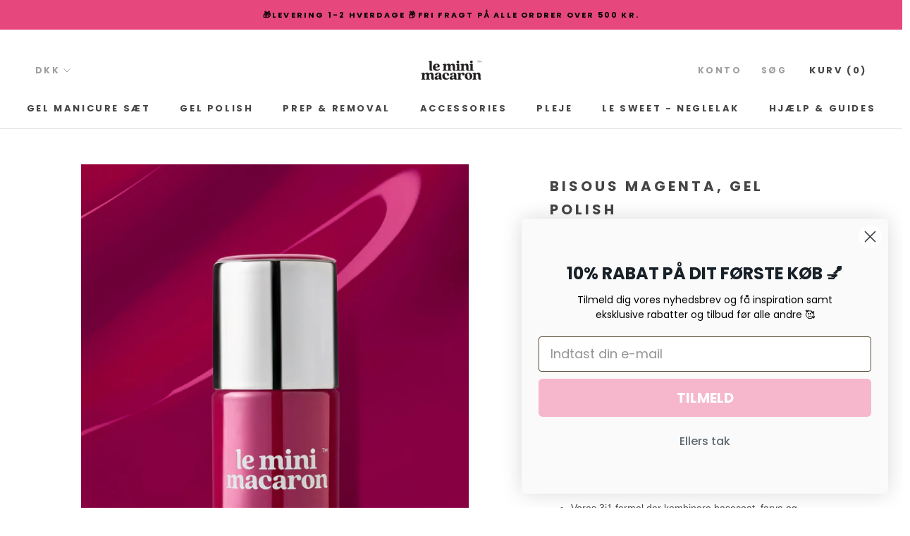

--- FILE ---
content_type: text/javascript; charset=utf-8
request_url: https://www.leminimacaron.dk/products/bisous-magenta.js
body_size: 1640
content:
{"id":8578937848157,"title":"Bisous Magenta, Gel Polish","handle":"bisous-magenta","description":"\u003cdiv data-controller=\"description--short\" class=\"m-product-short-description clearfix\" itemprop=\"description\"\u003e\n\u003cdiv class=\"m-description-short-wrap\"\u003e\n\u003cdiv data-controller=\"description--short\" class=\"m-product-short-description clearfix\" itemprop=\"description\"\u003e\n\u003cp\u003eBisous Magenta, 8,5\u003cspan data-mce-fragment=\"1\"\u003e ml\u003c\/span\u003e\u003c\/p\u003e\n\u003cp\u003e\u003cstrong\u003e\u003cspan class=\"jCAhz ChMk0b\" jscontroller=\"Gn4SMb\" jsname=\"txFAF\" jsaction=\"agoMJf:PFBcW;MZfLnc:P7O7bd;nt4Alf:pvnm0e,pfE8Hb,PFBcW;B01qod:dJXsye;H1e5u:iXtTIf;lYIUJf:hij5Wb;bmeZHc:iURhpf;Oxj3Xe:qAKMYb,yaf12d\"\u003e\u003cspan class=\"ryNqvb\" jsname=\"W297wb\" jsaction=\"click:E6Tfl,GFf3ac,tMZCfe; contextmenu:Nqw7Te,QP7LD; mouseout:Nqw7Te; mouseover:E6Tfl,c2aHje\"\u003eBisous Magenta er en stærk og frisk pink nuance.\u003cspan data-mce-fragment=\"1\"\u003e Denne betagende farve vil tilføre dine negle en dybde og intensitet, der uden tvivl giver opmærksomhed og selvtillid.\u003c\/span\u003e\u003c\/span\u003e\u003c\/span\u003e\u003c\/strong\u003e\u003c\/p\u003e\n\u003cul\u003e\n\u003cli\u003eVores 3i1 formel der kombinere basecoat, farve og topcoat i en og samme lak. Du behøver ikke at rense af bagefter!\u003c\/li\u003e\n\u003cli\u003eDu får den samme høje kvalitet og glans som hos en professionel salon - bare meget billigere! \u003c\/li\u003e\n\u003cli\u003eLav din egen gel manicure med vores fantastiske lak der hærder på kun 30 sekunder!\u003c\/li\u003e\n\u003cli\u003e3i1 lak der holder i op til 10-14 dage. Lakken fjernes nemt med vores Removal wraps.\u003c\/li\u003e\n\u003c\/ul\u003e\n\u003cul\u003e\u003c\/ul\u003e\n\u003cul\u003e\u003c\/ul\u003e\n\u003c\/div\u003e\n\u003c\/div\u003e\n\u003cul\u003e\u003c\/ul\u003e\n\u003c\/div\u003e\n\u003cul\u003e\u003c\/ul\u003e\n\u003cul\u003e\u003c\/ul\u003e","published_at":"2023-09-08T06:44:34+02:00","created_at":"2023-09-05T10:42:48+02:00","vendor":"Le Mini Macaron Denmark","type":"Gel Neglelak Farve","tags":["__tab1:sadan-gor-du","__tab2:gellak-ingredienser","__tab3:levering-returnering","Farve","gellak","Ruedeparis"],"price":3899,"price_min":3899,"price_max":3899,"available":true,"price_varies":false,"compare_at_price":12995,"compare_at_price_min":12995,"compare_at_price_max":12995,"compare_at_price_varies":false,"variants":[{"id":50912314360157,"title":"Default Title","option1":"Default Title","option2":null,"option3":null,"sku":"COL108","requires_shipping":true,"taxable":true,"featured_image":null,"available":true,"name":"Bisous Magenta, Gel Polish","public_title":null,"options":["Default Title"],"price":3899,"weight":0,"compare_at_price":12995,"inventory_management":"shopify","barcode":"3760297543082","requires_selling_plan":false,"selling_plan_allocations":[]}],"images":["\/\/cdn.shopify.com\/s\/files\/1\/0302\/8297\/3229\/files\/BisousMagenta_Bottle_Brush_2048px.jpg?v=1699859844","\/\/cdn.shopify.com\/s\/files\/1\/0302\/8297\/3229\/files\/HandAlone_LightSKin_BisousMagenta_2048px.jpg?v=1699859844","\/\/cdn.shopify.com\/s\/files\/1\/0302\/8297\/3229\/files\/Brush_BisousMagenta_2048px_6e370bcb-e5d7-4267-bf7e-3c1c8d32b027.jpg?v=1719495608","\/\/cdn.shopify.com\/s\/files\/1\/0302\/8297\/3229\/files\/Magenta_Cure_SQ.jpg?v=1719495619","\/\/cdn.shopify.com\/s\/files\/1\/0302\/8297\/3229\/files\/Magenta_Paint_closeup_SQ.jpg?v=1719495619","\/\/cdn.shopify.com\/s\/files\/1\/0302\/8297\/3229\/files\/Magenta_Pearly-bag_SQ.jpg?v=1719495619","\/\/cdn.shopify.com\/s\/files\/1\/0302\/8297\/3229\/files\/HandAlone_DarkSKin_BisousMagenta_2048px.jpg?v=1719495619","\/\/cdn.shopify.com\/s\/files\/1\/0302\/8297\/3229\/files\/Magenta_Hand_Bottle_SQ_b48c49fe-27fd-4e13-a031-cdec2b878f9e.jpg?v=1719495619","\/\/cdn.shopify.com\/s\/files\/1\/0302\/8297\/3229\/files\/Bottle_BisousMagenta_2048px.jpg?v=1719495619"],"featured_image":"\/\/cdn.shopify.com\/s\/files\/1\/0302\/8297\/3229\/files\/BisousMagenta_Bottle_Brush_2048px.jpg?v=1699859844","options":[{"name":"Title","position":1,"values":["Default Title"]}],"url":"\/products\/bisous-magenta","media":[{"alt":"Bisous Magenta (8578937848157)","id":46014821663069,"position":1,"preview_image":{"aspect_ratio":0.772,"height":2048,"width":1581,"src":"https:\/\/cdn.shopify.com\/s\/files\/1\/0302\/8297\/3229\/files\/BisousMagenta_Bottle_Brush_2048px.jpg?v=1699859844"},"aspect_ratio":0.772,"height":2048,"media_type":"image","src":"https:\/\/cdn.shopify.com\/s\/files\/1\/0302\/8297\/3229\/files\/BisousMagenta_Bottle_Brush_2048px.jpg?v=1699859844","width":1581},{"alt":"Bisous Magenta (8578937848157)","id":44907276697949,"position":2,"preview_image":{"aspect_ratio":0.772,"height":2654,"width":2048,"src":"https:\/\/cdn.shopify.com\/s\/files\/1\/0302\/8297\/3229\/files\/HandAlone_LightSKin_BisousMagenta_2048px.jpg?v=1699859844"},"aspect_ratio":0.772,"height":2654,"media_type":"image","src":"https:\/\/cdn.shopify.com\/s\/files\/1\/0302\/8297\/3229\/files\/HandAlone_LightSKin_BisousMagenta_2048px.jpg?v=1699859844","width":2048},{"alt":"Bisous Magenta (8578937848157)","id":44907276075357,"position":3,"preview_image":{"aspect_ratio":0.772,"height":2654,"width":2048,"src":"https:\/\/cdn.shopify.com\/s\/files\/1\/0302\/8297\/3229\/files\/Brush_BisousMagenta_2048px_6e370bcb-e5d7-4267-bf7e-3c1c8d32b027.jpg?v=1719495608"},"aspect_ratio":0.772,"height":2654,"media_type":"image","src":"https:\/\/cdn.shopify.com\/s\/files\/1\/0302\/8297\/3229\/files\/Brush_BisousMagenta_2048px_6e370bcb-e5d7-4267-bf7e-3c1c8d32b027.jpg?v=1719495608","width":2048},{"alt":null,"id":49687272292701,"position":4,"preview_image":{"aspect_ratio":0.772,"height":1296,"width":1000,"src":"https:\/\/cdn.shopify.com\/s\/files\/1\/0302\/8297\/3229\/files\/preview_images\/7d71eb745c6c4f6c960a867e4bab8e94.thumbnail.0000000000.jpg?v=1719495632"},"aspect_ratio":0.771,"duration":7380,"media_type":"video","sources":[{"format":"mp4","height":480,"mime_type":"video\/mp4","url":"https:\/\/cdn.shopify.com\/videos\/c\/vp\/7d71eb745c6c4f6c960a867e4bab8e94\/7d71eb745c6c4f6c960a867e4bab8e94.SD-480p-1.5Mbps-30978197.mp4","width":370},{"format":"mp4","height":1080,"mime_type":"video\/mp4","url":"https:\/\/cdn.shopify.com\/videos\/c\/vp\/7d71eb745c6c4f6c960a867e4bab8e94\/7d71eb745c6c4f6c960a867e4bab8e94.HD-1080p-7.2Mbps-30978197.mp4","width":832},{"format":"mp4","height":720,"mime_type":"video\/mp4","url":"https:\/\/cdn.shopify.com\/videos\/c\/vp\/7d71eb745c6c4f6c960a867e4bab8e94\/7d71eb745c6c4f6c960a867e4bab8e94.HD-720p-4.5Mbps-30978197.mp4","width":554},{"format":"m3u8","height":1080,"mime_type":"application\/x-mpegURL","url":"https:\/\/cdn.shopify.com\/videos\/c\/vp\/7d71eb745c6c4f6c960a867e4bab8e94\/7d71eb745c6c4f6c960a867e4bab8e94.m3u8","width":832}]},{"alt":"Bisous Magenta (8578937848157)","id":44865651736925,"position":5,"preview_image":{"aspect_ratio":1.0,"height":3889,"width":3889,"src":"https:\/\/cdn.shopify.com\/s\/files\/1\/0302\/8297\/3229\/files\/Magenta_Cure_SQ.jpg?v=1719495619"},"aspect_ratio":1.0,"height":3889,"media_type":"image","src":"https:\/\/cdn.shopify.com\/s\/files\/1\/0302\/8297\/3229\/files\/Magenta_Cure_SQ.jpg?v=1719495619","width":3889},{"alt":"Bisous Magenta (8578937848157)","id":44865651802461,"position":6,"preview_image":{"aspect_ratio":1.0,"height":1080,"width":1080,"src":"https:\/\/cdn.shopify.com\/s\/files\/1\/0302\/8297\/3229\/files\/Magenta_Paint_closeup_SQ.jpg?v=1719495619"},"aspect_ratio":1.0,"height":1080,"media_type":"image","src":"https:\/\/cdn.shopify.com\/s\/files\/1\/0302\/8297\/3229\/files\/Magenta_Paint_closeup_SQ.jpg?v=1719495619","width":1080},{"alt":"Bisous Magenta (8578937848157)","id":44865651835229,"position":7,"preview_image":{"aspect_ratio":1.0,"height":3183,"width":3183,"src":"https:\/\/cdn.shopify.com\/s\/files\/1\/0302\/8297\/3229\/files\/Magenta_Pearly-bag_SQ.jpg?v=1719495619"},"aspect_ratio":1.0,"height":3183,"media_type":"image","src":"https:\/\/cdn.shopify.com\/s\/files\/1\/0302\/8297\/3229\/files\/Magenta_Pearly-bag_SQ.jpg?v=1719495619","width":3183},{"alt":"Bisous Magenta (8578937848157)","id":44907277091165,"position":8,"preview_image":{"aspect_ratio":0.772,"height":2654,"width":2048,"src":"https:\/\/cdn.shopify.com\/s\/files\/1\/0302\/8297\/3229\/files\/HandAlone_DarkSKin_BisousMagenta_2048px.jpg?v=1719495619"},"aspect_ratio":0.772,"height":2654,"media_type":"image","src":"https:\/\/cdn.shopify.com\/s\/files\/1\/0302\/8297\/3229\/files\/HandAlone_DarkSKin_BisousMagenta_2048px.jpg?v=1719495619","width":2048},{"alt":"Bisous Magenta (8578937848157)","id":44865652326749,"position":9,"preview_image":{"aspect_ratio":1.0,"height":2406,"width":2406,"src":"https:\/\/cdn.shopify.com\/s\/files\/1\/0302\/8297\/3229\/files\/Magenta_Hand_Bottle_SQ_b48c49fe-27fd-4e13-a031-cdec2b878f9e.jpg?v=1719495619"},"aspect_ratio":1.0,"height":2406,"media_type":"image","src":"https:\/\/cdn.shopify.com\/s\/files\/1\/0302\/8297\/3229\/files\/Magenta_Hand_Bottle_SQ_b48c49fe-27fd-4e13-a031-cdec2b878f9e.jpg?v=1719495619","width":2406},{"alt":"Bisous Magenta (8578937848157)","id":44865392116061,"position":10,"preview_image":{"aspect_ratio":0.771,"height":2655,"width":2048,"src":"https:\/\/cdn.shopify.com\/s\/files\/1\/0302\/8297\/3229\/files\/Bottle_BisousMagenta_2048px.jpg?v=1719495619"},"aspect_ratio":0.771,"height":2655,"media_type":"image","src":"https:\/\/cdn.shopify.com\/s\/files\/1\/0302\/8297\/3229\/files\/Bottle_BisousMagenta_2048px.jpg?v=1719495619","width":2048}],"requires_selling_plan":false,"selling_plan_groups":[]}